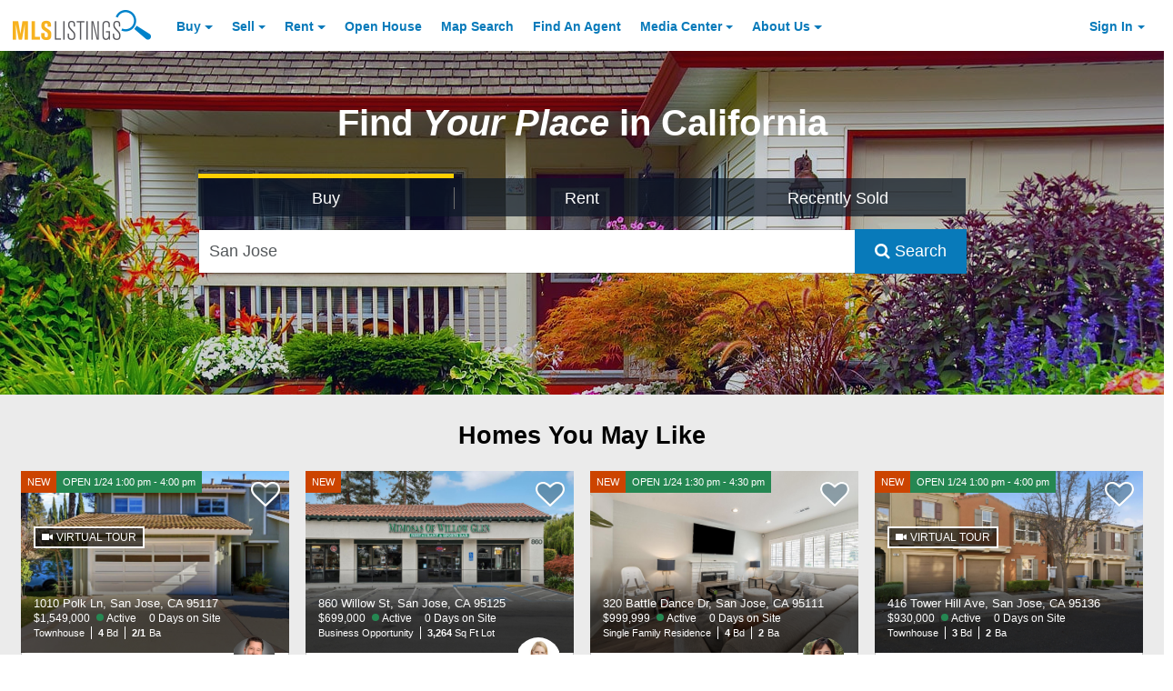

--- FILE ---
content_type: text/html; charset=utf-8
request_url: https://about.mlslistings.com/home/homecards
body_size: 7045
content:


            <div class="row mx-0">
                <div class="col-xs-12 px-0 search-container pt-2">
                    <div class="container responsive p-0">
                        <div class="row px-1 my-1">
                            <div class="col-xs-12">
                                <h1 class="text-xs-center mb-0 text-black font-size-xxxxl line-height-lgr font-weight-bold">Homes You May Like</h1>
                            </div>
                        </div>
                        <div class="row m-0 p-1">
                            <div class="card-deck-wrapper mx-auto">
                                <div class="card-deck w-100 m-0">
                                        <div class="  card home-card border-0 mb-1" style="" data-photos="32">
                                            <text>

    <div class="new-list-card homecard card p-0 m-0 border-0" data-photos="32">
        <a class="search-nav-link" href="/property/ml82031621/1010-polk-ln-san-jose-ca-95117/17458874" aria-label="NEW OPEN 1/24 1:00 pm - 4:00 pm 1010 Polk Ln, San Jose, CA 95117 $1,549,000 Active 0 Days on Site Townhouse 4 Bd 2/1 Ba ">
            <div class="inner-card-holder">
                <div class="listing-card-flag clearfix font-size-xs pos-absolute something">
                    <div class="d-inline bg-accent-one listing-new pull-left text-white py-25 px-50 ">NEW</div>
                    <div class="d-inline bg-success listing-open-house pull-left text-white py-25 px-50 ">OPEN 1/24 1:00 pm - 4:00 pm</div>
                    <div class="d-inline bg-voh listing-virtual-open-house pull-left text-white py-25 px-50 hidden"></div>
                </div>
                <div class="loading media-holder">
                    <img class="card-img-top pos-relative w-100 d-inline-block b-lazy b-loading blazy-image invisible" src="[data-uri]" data-src="https://media.mlslmedia.com/property/MLSL/82031621/803a99fb6ec947679ec5be8e08f093cd/2/1" alt="Front Image Thumbnail for 1010 Polk Ln, San Jose, CA 95117" />
<div class="virtual-tour-flag pos-absolute text-white map-style ">
   <img class="pos-relative virtual-tour-flag-icon" src="https://mlslpub.blob.core.windows.net/images/virtual-tour-icon.png" alt="Virtual Tour Icon" class="d-inline-block"> VIRTUAL TOUR
</div>                </div>
                <div class="listing-card-overlay pos-absolute px-1 pb-50">
                <div class="card-title text-truncate font-size-md mb-0 text-white">1010 Polk Ln, San Jose, CA 95117</div>
                <div class="listing-price-and-status mb-0 clearfix font-size-sm">
                    <span class="listing-price d-block pull-left pr-25 text-white">$1,549,000</span>
                    <span class="listing-statusd-block pull-left text-white ml-50 status-marker status-active pr-1">Active</span>
                    <span class="listing-price d-block pull-left pr-25 text-white ">0 Days on Site</span>
                </div>
                <div class="listing-info clearfix mb-25 font-size-xs">
                    <span class="listing-info-item line-height-base d-block pull-left pr-50 first listing-beds">
                        <span class="info-item-label d-block pull-left text-white">Townhouse</span>
                    </span>

                        <!-- Beds -->
                        <span class="listing-info-item line-height-base d-block pull-left pr-50 listing-beds">
                            <strong class="info-item-value d-block pull-left pr-25 text-white">4</strong>
                            <span class="info-item-label d-block pull-left text-white">Bd</span>
                        </span>
                        <!-- Baths -->
                        <span class="listing-info-item line-height-base d-block pull-left pr-50 listing-baths last">
                            <strong class="info-item-value d-block pull-left pr-25 text-white">2/1</strong>
                            <span class="info-item-label d-block pull-left text-white">Ba</span>
                        </span>


                </div>
            </div>
            </div>
        </a>
    </div>

    <div class="px-1 new-listing-card-agent-info">
        <!-- Favorite Listing -->
    <div class="favorite-icon-holder pos-absolute">
        <i class="fa fa-heart-o favorite-icon font-size-5xl pos-relative ga-tracker" data-eventcategory="FavoriteButton" data-eventaction="Click" data-listingkeynumeric="17458874" title="Save this Listing"></i>
    </div>

            <!-- Agent Avatar -->
            <a href="/FindAnAgent/Profile/01710716" target="blank" class="pos-absolute listing-card-agent-avatar invisible" aria-label="Steve Guerrero Photo">
                <div src="[data-uri]" data-failover="/images/placeholders/realtor8-2.png" data-src="https://media.mlslmedia.com/agent/MLSL/01710716/4e977dfb08384de0bbcfc55067eeac61/2/01710716" alt="Steve Guerrero Photo" class="agent-avatar img-circle  b-lazy blazy-agent" style="
                    height: 50px;
                    width: 50px;
                    background-size: 45px, contain;
                    background-repeat: no-repeat;
                    background-position: center -1px;
                    border-radius: 50%;
                "></div>
            </a>
        <!-- Agent Name -->
        <span class="listing-info font-size-sm line-height-mid d-block listing-agent clearfix pt-50">
            <span class="info-item-label d-block pull-left pr-50">Agent:</span>
                <a href="/FindAnAgent/Profile/01710716" target="blank" class="text-truncate"> <strong class="info-item-value d-block pull-left link">Steve Guerrero</strong></a>
        </span>
        <!-- Agent Phone -->
        <span class="listing-info font-size-sm line-height-mid d-block listing-agent-phone last clearfix">
            <span class="info-item-value d-block pull-left pr-50">Phone:</span>
            <span itemprop="telephone"><strong class="info-item-label d-block pull-left" x-ms-format-detection="none">(408) 910-9559</strong></span>
        </span>
    </div>
</text>
                                        </div>
                                        <div class="  card home-card border-0 mb-1" style="" data-photos="14">
                                            <text>

    <div class="new-list-card homecard card p-0 m-0 border-0" data-photos="14">
        <a class="search-nav-link" href="/property/ml82031770/860-willow-st-san-jose-ca-95125/17461461" aria-label="NEW 860 Willow St, San Jose, CA 95125 $699,000 Active 0 Days on Site Business Opportunity 3,264 Sq Ft Lot">
            <div class="inner-card-holder">
                <div class="listing-card-flag clearfix font-size-xs pos-absolute something">
                    <div class="d-inline bg-accent-one listing-new pull-left text-white py-25 px-50 ">NEW</div>
                    <div class="d-inline bg-success listing-open-house pull-left text-white py-25 px-50 hidden"></div>
                    <div class="d-inline bg-voh listing-virtual-open-house pull-left text-white py-25 px-50 hidden"></div>
                </div>
                <div class="loading media-holder">
                    <img class="card-img-top pos-relative w-100 d-inline-block b-lazy b-loading blazy-image invisible" src="[data-uri]" data-src="https://media.mlslmedia.com/property/MLSL/82031770/2676aa29de824b09942e0c45408f4e8d/2/1" alt="Front Image Thumbnail for 860 Willow St, San Jose, CA 95125" />
                </div>
                <div class="listing-card-overlay pos-absolute px-1 pb-50">
                <div class="card-title text-truncate font-size-md mb-0 text-white">860 Willow St, San Jose, CA 95125</div>
                <div class="listing-price-and-status mb-0 clearfix font-size-sm">
                    <span class="listing-price d-block pull-left pr-25 text-white">$699,000</span>
                    <span class="listing-statusd-block pull-left text-white ml-50 status-marker status-active pr-1">Active</span>
                    <span class="listing-price d-block pull-left pr-25 text-white ">0 Days on Site</span>
                </div>
                <div class="listing-info clearfix mb-25 font-size-xs">
                    <span class="listing-info-item line-height-base d-block pull-left pr-50 first listing-beds">
                        <span class="info-item-label d-block pull-left text-white">Business Opportunity</span>
                    </span>


                        <!-- Lot Size -->
                        <span class="listing-info-item line-height-base d-block pull-left pr-50 listing-baths last">
                            <strong class="info-item-value d-block pull-left pr-25 text-white">3,264</strong>
                            <span class="info-item-label d-block pull-left text-white">Sq Ft Lot</span>
                        </span>

                </div>
            </div>
            </div>
        </a>
    </div>

    <div class="px-1 new-listing-card-agent-info">
        <!-- Favorite Listing -->
    <div class="favorite-icon-holder pos-absolute">
        <i class="fa fa-heart-o favorite-icon font-size-5xl pos-relative ga-tracker" data-eventcategory="FavoriteButton" data-eventaction="Click" data-listingkeynumeric="17461461" title="Save this Listing"></i>
    </div>

            <!-- Agent Avatar -->
            <a href="/FindAnAgent/Profile/01847009" target="blank" class="pos-absolute listing-card-agent-avatar invisible" aria-label="Sandra Jamison Photo">
                <div src="[data-uri]" data-failover="/images/placeholders/realtor8-2.png" data-src="https://media.mlslmedia.com/agent/MLSL/01847009/5ce2955d1a474870a0213f1944e5c4c7/2/01847009" alt="Sandra Jamison Photo" class="agent-avatar img-circle  b-lazy blazy-agent" style="
                    height: 50px;
                    width: 50px;
                    background-size: 45px, contain;
                    background-repeat: no-repeat;
                    background-position: center -1px;
                    border-radius: 50%;
                "></div>
            </a>
        <!-- Agent Name -->
        <span class="listing-info font-size-sm line-height-mid d-block listing-agent clearfix pt-50">
            <span class="info-item-label d-block pull-left pr-50">Agent:</span>
                <a href="/FindAnAgent/Profile/01847009" target="blank" class="text-truncate"> <strong class="info-item-value d-block pull-left link">Sandra Jamison</strong></a>
        </span>
        <!-- Agent Phone -->
        <span class="listing-info font-size-sm line-height-mid d-block listing-agent-phone last clearfix">
            <span class="info-item-value d-block pull-left pr-50">Phone:</span>
            <span itemprop="telephone"><strong class="info-item-label d-block pull-left" x-ms-format-detection="none">(408) 214-8821</strong></span>
        </span>
    </div>
</text>
                                        </div>
                                        <div class=" hidden-md-down card home-card border-0 mb-1" style="" data-photos="6">
                                            <text>

    <div class="new-list-card homecard card p-0 m-0 border-0" data-photos="6">
        <a class="search-nav-link" href="/property/ml82031664/320-battle-dance-dr-san-jose-ca-95111/17459726" aria-label="NEW OPEN 1/24 1:30 pm - 4:30 pm 320 Battle Dance Dr, San Jose, CA 95111 $999,999 Active 0 Days on Site Single Family Residence 4 Bd 2 Ba ">
            <div class="inner-card-holder">
                <div class="listing-card-flag clearfix font-size-xs pos-absolute something">
                    <div class="d-inline bg-accent-one listing-new pull-left text-white py-25 px-50 ">NEW</div>
                    <div class="d-inline bg-success listing-open-house pull-left text-white py-25 px-50 ">OPEN 1/24 1:30 pm - 4:30 pm</div>
                    <div class="d-inline bg-voh listing-virtual-open-house pull-left text-white py-25 px-50 hidden"></div>
                </div>
                <div class="loading media-holder">
                    <img class="card-img-top pos-relative w-100 d-inline-block b-lazy b-loading blazy-image invisible" src="[data-uri]" data-src="https://media.mlslmedia.com/property/MLSL/82031664/78e2b4e7050a4666a3660144bce94bf4/2/1" alt="Front Image Thumbnail for 320 Battle Dance Dr, San Jose, CA 95111" />
                </div>
                <div class="listing-card-overlay pos-absolute px-1 pb-50">
                <div class="card-title text-truncate font-size-md mb-0 text-white">320 Battle Dance Dr, San Jose, CA 95111</div>
                <div class="listing-price-and-status mb-0 clearfix font-size-sm">
                    <span class="listing-price d-block pull-left pr-25 text-white">$999,999</span>
                    <span class="listing-statusd-block pull-left text-white ml-50 status-marker status-active pr-1">Active</span>
                    <span class="listing-price d-block pull-left pr-25 text-white ">0 Days on Site</span>
                </div>
                <div class="listing-info clearfix mb-25 font-size-xs">
                    <span class="listing-info-item line-height-base d-block pull-left pr-50 first listing-beds">
                        <span class="info-item-label d-block pull-left text-white">Single Family Residence</span>
                    </span>

                        <!-- Beds -->
                        <span class="listing-info-item line-height-base d-block pull-left pr-50 listing-beds">
                            <strong class="info-item-value d-block pull-left pr-25 text-white">4</strong>
                            <span class="info-item-label d-block pull-left text-white">Bd</span>
                        </span>
                        <!-- Baths -->
                        <span class="listing-info-item line-height-base d-block pull-left pr-50 listing-baths last">
                            <strong class="info-item-value d-block pull-left pr-25 text-white">2</strong>
                            <span class="info-item-label d-block pull-left text-white">Ba</span>
                        </span>


                </div>
            </div>
            </div>
        </a>
    </div>

    <div class="px-1 new-listing-card-agent-info">
        <!-- Favorite Listing -->
    <div class="favorite-icon-holder pos-absolute">
        <i class="fa fa-heart-o favorite-icon font-size-5xl pos-relative ga-tracker" data-eventcategory="FavoriteButton" data-eventaction="Click" data-listingkeynumeric="17459726" title="Save this Listing"></i>
    </div>

            <!-- Agent Avatar -->
            <a href="/FindAnAgent/Profile/02097097" target="blank" class="pos-absolute listing-card-agent-avatar invisible" aria-label="Mona Wang Photo">
                <div src="[data-uri]" data-failover="/images/placeholders/realtor8-2.png" data-src="https://media.mlslmedia.com/agent/MLSL/02097097/077fb2ee6afc4168bb1c14c5d988bae5/2/02097097" alt="Mona Wang Photo" class="agent-avatar img-circle  b-lazy blazy-agent" style="
                    height: 50px;
                    width: 50px;
                    background-size: 45px, contain;
                    background-repeat: no-repeat;
                    background-position: center -1px;
                    border-radius: 50%;
                "></div>
            </a>
        <!-- Agent Name -->
        <span class="listing-info font-size-sm line-height-mid d-block listing-agent clearfix pt-50">
            <span class="info-item-label d-block pull-left pr-50">Agent:</span>
                <a href="/FindAnAgent/Profile/02097097" target="blank" class="text-truncate"> <strong class="info-item-value d-block pull-left link">Mona Wang</strong></a>
        </span>
        <!-- Agent Phone -->
        <span class="listing-info font-size-sm line-height-mid d-block listing-agent-phone last clearfix">
            <span class="info-item-value d-block pull-left pr-50">Phone:</span>
            <span itemprop="telephone"><strong class="info-item-label d-block pull-left" x-ms-format-detection="none">(650) 709-6676</strong></span>
        </span>
    </div>
</text>
                                        </div>
                                        <div class="hidden-lg-down  card home-card border-0 mb-1" style="" data-photos="33">
                                            <text>

    <div class="new-list-card homecard card p-0 m-0 border-0" data-photos="33">
        <a class="search-nav-link" href="/property/ml82031826/416-tower-hill-ave-san-jose-ca-95136/17462005" aria-label="NEW OPEN 1/24 1:00 pm - 4:00 pm 416 Tower Hill Ave, San Jose, CA 95136 $930,000 Active 0 Days on Site Townhouse 3 Bd 2 Ba ">
            <div class="inner-card-holder">
                <div class="listing-card-flag clearfix font-size-xs pos-absolute something">
                    <div class="d-inline bg-accent-one listing-new pull-left text-white py-25 px-50 ">NEW</div>
                    <div class="d-inline bg-success listing-open-house pull-left text-white py-25 px-50 ">OPEN 1/24 1:00 pm - 4:00 pm</div>
                    <div class="d-inline bg-voh listing-virtual-open-house pull-left text-white py-25 px-50 hidden"></div>
                </div>
                <div class="loading media-holder">
                    <img class="card-img-top pos-relative w-100 d-inline-block b-lazy b-loading blazy-image invisible" src="[data-uri]" data-src="https://media.mlslmedia.com/property/MLSL/82031826/77cbf7c180b54afe9c50c6d44ee3a057/2/1" alt="Front Image Thumbnail for 416 Tower Hill Ave, San Jose, CA 95136" />
<div class="virtual-tour-flag pos-absolute text-white map-style ">
   <img class="pos-relative virtual-tour-flag-icon" src="https://mlslpub.blob.core.windows.net/images/virtual-tour-icon.png" alt="Virtual Tour Icon" class="d-inline-block"> VIRTUAL TOUR
</div>                </div>
                <div class="listing-card-overlay pos-absolute px-1 pb-50">
                <div class="card-title text-truncate font-size-md mb-0 text-white">416 Tower Hill Ave, San Jose, CA 95136</div>
                <div class="listing-price-and-status mb-0 clearfix font-size-sm">
                    <span class="listing-price d-block pull-left pr-25 text-white">$930,000</span>
                    <span class="listing-statusd-block pull-left text-white ml-50 status-marker status-active pr-1">Active</span>
                    <span class="listing-price d-block pull-left pr-25 text-white ">0 Days on Site</span>
                </div>
                <div class="listing-info clearfix mb-25 font-size-xs">
                    <span class="listing-info-item line-height-base d-block pull-left pr-50 first listing-beds">
                        <span class="info-item-label d-block pull-left text-white">Townhouse</span>
                    </span>

                        <!-- Beds -->
                        <span class="listing-info-item line-height-base d-block pull-left pr-50 listing-beds">
                            <strong class="info-item-value d-block pull-left pr-25 text-white">3</strong>
                            <span class="info-item-label d-block pull-left text-white">Bd</span>
                        </span>
                        <!-- Baths -->
                        <span class="listing-info-item line-height-base d-block pull-left pr-50 listing-baths last">
                            <strong class="info-item-value d-block pull-left pr-25 text-white">2</strong>
                            <span class="info-item-label d-block pull-left text-white">Ba</span>
                        </span>


                </div>
            </div>
            </div>
        </a>
    </div>

    <div class="px-1 new-listing-card-agent-info">
        <!-- Favorite Listing -->
    <div class="favorite-icon-holder pos-absolute">
        <i class="fa fa-heart-o favorite-icon font-size-5xl pos-relative ga-tracker" data-eventcategory="FavoriteButton" data-eventaction="Click" data-listingkeynumeric="17462005" title="Save this Listing"></i>
    </div>

            <!-- Agent Avatar -->
            <a href="/FindAnAgent/Profile/01383856" target="blank" class="pos-absolute listing-card-agent-avatar invisible" aria-label="Kirsten Reilly Photo">
                <div src="[data-uri]" data-failover="/images/placeholders/realtor8-2.png" data-src="" alt="Kirsten Reilly Photo" class="agent-avatar img-circle  b-lazy blazy-agent" style="
                    height: 50px;
                    width: 50px;
                    background-size: 45px, contain;
                    background-repeat: no-repeat;
                    background-position: center -1px;
                    border-radius: 50%;
                "></div>
            </a>
        <!-- Agent Name -->
        <span class="listing-info font-size-sm line-height-mid d-block listing-agent clearfix pt-50">
            <span class="info-item-label d-block pull-left pr-50">Agent:</span>
                <a href="/FindAnAgent/Profile/01383856" target="blank" class="text-truncate"> <strong class="info-item-value d-block pull-left link">Kirsten Reilly</strong></a>
        </span>
        <!-- Agent Phone -->
        <span class="listing-info font-size-sm line-height-mid d-block listing-agent-phone last clearfix">
            <span class="info-item-value d-block pull-left pr-50">Phone:</span>
            <span itemprop="telephone"><strong class="info-item-label d-block pull-left" x-ms-format-detection="none">(408) 835-2962</strong></span>
        </span>
    </div>
</text>
                                        </div>
                                </div>
                            </div>
                        </div>


                        <script>
                        $(function(){
                            var trans = 'buy';
                            $('button.front-search-type-button').filter(function(){
                                return this.value.toLowerCase() == trans.toLowerCase();
                            }).trigger('click')

                            // Initialize
                            var resultsbLazy = new Blazy({
                                selector: '.blazy-image',
                                success: function(ele){
                                    setTimeout(function(){
                                        $(ele).removeClass('invisible');
                                    }, 100);

                                },
                                error: function(ele, msg){
                                    /*
                                    setTimeout(function(){
                                        $(ele).css({
                                            backgroundImage: 'url(' + $(ele).attr('data-failover') + ')'
                                        });
                                    }, 100);
                                    */
                                }
                            });
                            setTimeout(resultsbLazy.revalidate(), 100);

                            var bLazyAgent = new Blazy({
                                selector: '.blazy-agent',
                                success: function(ele){
                                    setTimeout(function(){
                                        $(ele).parent('.listing-card-agent-avatar').removeClass('invisible');
                                    }, 100);

                                },
                                error: function(ele, msg){
                                    /*
                                    setTimeout(function(){
                                        $(ele).css({
                                            backgroundImage: 'url(' + $(ele).attr('data-failover') + ')'
                                        });
                                    }, 100);
                                    */
                                }
                            });
                            setTimeout(bLazyAgent.revalidate(), 100);

                            $( window ).resize( _.debounce( function(){

                                setTimeout(resultsbLazy.revalidate(), 200);

                            }, 500 ) )

                            $(document).on('submit', '#homesearchbar', function(){
                                if($('#searchText').val().length > 0 ){
                                    _.delay(function() {
                                        $('body').addClass('full-height').addClass('search-in-progress');
                                    }, 1500);
                                }

                            });

                            $(document).on('click', '#searchLinkSubmit', function(){
                                _.delay(function() {
                                    $('body').addClass('full-height').addClass('search-in-progress');
                                }, 1500);
                            });

                        });
                        </script>
                         <div class="row mx-0">
                            <div class="col-xs-12">
                                <div class="divider horizontal mt-0">
                                            <a class="contrast-primary-gray" id="searchLinkSubmit" href="/search/result/san-jose/1?criteria=[base64]" title="View All Search Results for Your Search">View More Listings</a>

                                </div>
                            </div>
                        </div>
                    </div>
                </div>
            </div>
            <!-- Ad 1 -->
            <div class="row py-70 mx-0" style="background: #ebebeb;">
                <div class="col-xs-12">

                    <div id='div-gpt-ad-11763407-r_mls-1' class="text-center" style="min-height:100px"></div>
                    
                    <script>
                        cmWrapper.que.push(function () {
                            cmWrapper.ads.defineUnit("div-gpt-ad-11763407-r_mls-1", []);
                            cmWrapper.ads.requestUnits([["div-gpt-ad-11763407-r_mls-1"]], function(id, message){
                                // console.log(id);
                            });
                        });
                        

                    </script>
                    
                </div>
            </div>

<style>
	#marketdatawidget.notvisible {
		visibility: hidden;
	}

	#marketdatawidget:not(.notvisible) {
		visibility: visible;
		background-size: cover;
        background-repeat: no-repeat;
        background-image: url(https://mlslpub.blob.core.windows.net/images/market-trends-bg.jpg);
		min-height: 300px;
	}

</style>



<style id="sstyles">
.aculistmastergrid-container {
	justify-content: center;
}

.aculistkpigrid-item {
	-ms-flex-direction: column;
	border: none !important;
	padding: 5px 30px 25px 30px;
}
.aculistkpigrid-measurelogo {
	background-repeat: no-repeat !important;
	grid-column: 1;
	-ms-grid-row-span: 2;
	column-count: 1;
	grid-row: 1/3;
	justify-self: center;
	align-self: center;
	-webkit-box-ordinal-group: 1;
	-moz-box-ordinal-group: 1;
	-ms-flex-order: 1;
	-webkit-order: 1;
	order: 1;
	margin-right: 10px;
}
.aculistkpigrid-measure {
	display: inline-block;
	display: flex;
	-ms-grid-column: 2;
	grid-column: 2;
	justify-self: center !important;
	-ms-flex-item-align: center !important;
	-ms-grid-row-align: center !important;
	align-self: center !important;
	justify-self: center !important;
	-webkit-box-ordinal-group: 2;
	-moz-box-ordinal-group: 2;
	-ms-flex-order: 2;
	-webkit-order: 2;
	order: 2;
	font-family: Helvetica Neue, Helvetica, Arial, Lucida Grande, sans-serif !important;
	font-size: 1.75rem;
	font-weight: 700;
	margin-bottom: -10px;
}
.aculistkpigrid-measurelabel {
	grid-column: 2;
	justify-self: center;
	-webkit-box-ordinal-group: 3;
	-moz-box-ordinal-group: 3;
	-ms-flex-order: 3;
	-webkit-order: 3;
	order: 3;
	font-family: Helvetica Neue, Helvetica, Arial, Lucida Grande, sans-serif !important;
	font-size: 0.95rem;
	font-weight: 400;
}
.aculistdisclaimer-holder {
	font-family: Helvetica Neue, Helvetica, Arial, Lucida Grande, sans-serif !important;
	font-size: 0.85rem;
	font-weight: 400;
}

.aculistattribution-label {
	font-family: Helvetica Neue, Helvetica, Arial, Lucida Grande, sans-serif !important;
	font-size: 0.75rem;
	font-weight: 400;
}

.aculisttitle-holder {
	font-family: Helvetica Neue, Helvetica, Arial, Lucida Grande, sans-serif !important;
	font-size: 1.85rem;
	font-weight: 700;
	padding: 20px 0px;
}

.aculistattribution-holder {
	padding-bottom: 20px;
}

@supports (display: -webkit-flex) {
	.aculistkpigrid-container {
		-webkit-align-items: center;
		-webkit-justify-content: center;
	}
}
</style>

<div id="marketdatawidget"
     class="notvisible"
     data-styleid="sstyles"
     data-widgettype="kpi"
     data-aculistwidget=""
     data-geographytype='City'
     data-geographyname='san jose'
     data-tokenid='tsunami'
     data-displaycolumns="3"
     data-title="true"
     data-themecolor="white"
	 title="Market Widget for san jose">
</div>

<script>
    (function () {
        var bi = document.createElement('script');
        bi.type = 'text/javascript';
        bi.async = true;
        bi.src = 'https://aculist-widget-assets-cdn.mlslmedia.com/aculist-embed-widgetdiv.js?v=3.0';
        var s = document.getElementsByTagName('body')[0];
        s.appendChild(bi);
    })();
</script>

<script>
    function widgetlistener(event){
		if(event.origin !== location.origin && event.origin !== "about:") {
			return;
		}

		let data = event.data;
		if (typeof data === "string") {
			data = JSON.parse(data);
		}

		console.log(data);

		if(data.display === true) {
			$('#marketdatawidget').removeClass('notvisible');
		} else if(data.display === false) {
			$('#marketdatawidget').remove();
		}
	}

    if (window.addEventListener) {
      addEventListener("message", widgetlistener, false);
    } else {
     attachEvent("onmessage", widgetlistener);
    }
</script>


--- FILE ---
content_type: application/javascript; charset=utf-8
request_url: https://fundingchoicesmessages.google.com/f/AGSKWxXyd7SL0g5n1cr6vcBNDEKkeXkoUSHPX7IYUqaP0EDl8fK0nZZKoRHHqtRvZRTH4mXwsKgBtd7ex27ARI5xyJ0z5wN5zjCWoIhKOt7wea7GppIckUrvMJZ1j1IyMVgwWiDctOJfTYvbzxwbhvWxw6YJP3_jpAJ2cPOQRHyL1K1K1S2EJAZp7upIVXE2/_://ads._mobile/js/ad./ad_300./global/ads..AdvertismentBottom.
body_size: -1292
content:
window['ec37199a-7c5d-4ff2-8e40-a6a3cc582a3e'] = true;

--- FILE ---
content_type: image/svg+xml
request_url: https://aculist-widget-assets-cdn.mlslmedia.com/AvgSalePricePerSqft.svg
body_size: 555
content:
<?xml version="1.0" encoding="utf-8"?>
<!-- Generator: Adobe Illustrator 23.0.0, SVG Export Plug-In . SVG Version: 6.00 Build 0)  -->
<svg version="1.1" id="Layer_1" xmlns="http://www.w3.org/2000/svg" xmlns:xlink="http://www.w3.org/1999/xlink" x="0px" y="0px"
	 viewBox="0 0 157.5 157.5" style="enable-background:new 0 0 157.5 157.5;" xml:space="preserve">
<style type="text/css">
	.st0{fill:#0082CA;}
	.st1{fill:#FFFFFF;}
</style>
<g>
	<circle class="st0" cx="78.8" cy="78.8" r="78.8"/>
	<g>
		<path class="st1" d="M93.2,91.7c-14.6-1.1-26.2-12.7-27.3-27.3l-0.4,0c-0.4,0-0.8-0.1-1.2-0.1c-16,0-28.9,13-28.9,28.9
			s13,28.9,28.9,28.9s28.9-13,28.9-28.9c0-0.4,0-0.8-0.1-1.2L93.2,91.7z M64.3,91.8c4,0,7.2,3.2,7.2,7.2c0,3.5-2.5,6.4-5.8,7.1v1.6
			c0,0.8-0.6,1.4-1.4,1.4s-1.4-0.6-1.4-1.4v-1.6c-3.3-0.7-5.8-3.6-5.8-7.1c0-0.8,0.6-1.4,1.4-1.4c0.8,0,1.4,0.6,1.4,1.4
			c0,2.4,1.9,4.3,4.3,4.3c2.4,0,4.3-1.9,4.3-4.3s-1.9-4.3-4.3-4.3c-4,0-7.2-3.2-7.2-7.2c0-3.5,2.5-6.4,5.8-7.1v-1.6
			c0-0.8,0.6-1.4,1.4-1.4s1.4,0.6,1.4,1.4v1.6c3.3,0.7,5.8,3.6,5.8,7.1c0,0.8-0.6,1.4-1.4,1.4c-0.8,0-1.4-0.6-1.4-1.4
			c0-2.4-1.9-4.3-4.3-4.3c-2.4,0-4.3,1.9-4.3,4.3S61.9,91.8,64.3,91.8z"/>
		<path class="st1" d="M95.4,35.3c-14.8,0-26.8,12-26.8,26.8s12,26.8,26.8,26.8s26.8-12,26.8-26.8S110.2,35.3,95.4,35.3z M94.7,78.8
			c0,0.8-0.6,1.4-1.4,1.4c-0.8,0-1.4-0.6-1.4-1.4v-2.9c0-0.8,0.6-1.4,1.4-1.4c0.8,0,1.4,0.6,1.4,1.4V78.8z M95.4,60.7
			c3.7,0,6.8,3,6.8,6.8c0,3.7-3,6.8-6.8,6.8c-3.7,0-6.8-3-6.8-6.8c0-0.8,0.6-1.4,1.4-1.4c0.8,0,1.4,0.6,1.4,1.4
			c0,2.1,1.7,3.9,3.9,3.9c2.1,0,3.9-1.7,3.9-3.9c0-2.1-1.7-3.9-3.9-3.9c-3.7,0-6.8-3-6.8-6.8c0-3.2,2.3-6,5.3-6.6v-1.4
			c0-0.8,0.6-1.4,1.4-1.4c0.8,0,1.4,0.6,1.4,1.4v1.4c3,0.7,5.3,3.4,5.3,6.6c0,0.8-0.6,1.4-1.4,1.4c-0.8,0-1.4-0.6-1.4-1.4
			c0-2.1-1.7-3.9-3.9-3.9c-2.1,0-3.9,1.7-3.9,3.9S93.3,60.7,95.4,60.7z"/>
	</g>
</g>
</svg>
